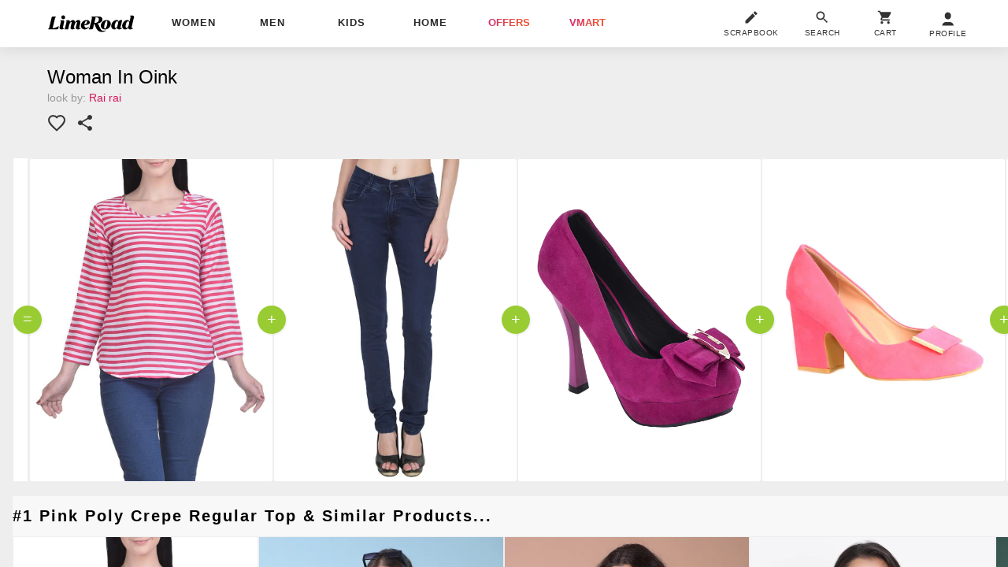

--- FILE ---
content_type: text/plain
request_url: https://api.ipify.org/
body_size: -90
content:
18.222.143.178